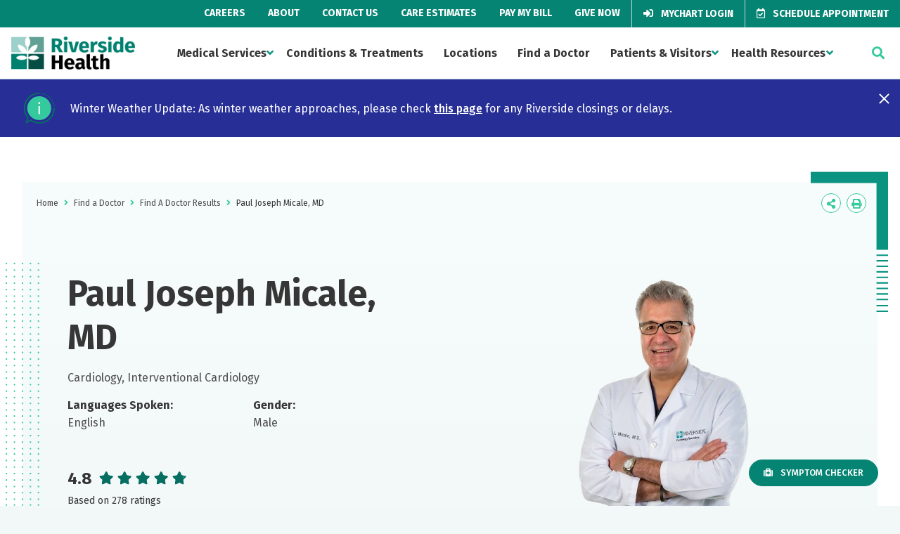

--- FILE ---
content_type: text/html; charset=utf-8
request_url: https://www.riversideonline.com/find-a-doctor/find-a-doctor-results/paul-micale
body_size: 11198
content:

<!DOCTYPE html>
<html lang="en" xmlns="http://www.w3.org/1999/xhtml">
<head>
    <link rel="preconnect" href="https://a1.b0e8.com">
    <link rel="preconnect" href="https://cdn1.b0e8.com">
    <link rel="preconnect" href="https://www.google-analytics.com">
    <link rel="preconnect" href="https://www.googletagmanager.com">
    <link rel="preconnect" href="https://fonts.gstatic.com">
    <link rel="preconnect" href="https://fonts.googleapis.com">
    <link rel="preconnect" href="https://stats.g.doubleclick.net">
    <link rel="preconnect" href="https://ixfd2-api.bc0a.com">

    <!-- Google Tag Manager -->
<script>(function(w,d,s,l,i){w[l]=w[l]||[];w[l].push({'gtm.start':
new Date().getTime(),event:'gtm.js'});var f=d.getElementsByTagName(s)[0],
j=d.createElement(s),dl=l!='dataLayer'?'&l='+l:'';j.async=true;j.src=
'https://www.googletagmanager.com/gtm.js?id='+i+dl;f.parentNode.insertBefore(j,f);
})(window,document,'script','dataLayer','GTM-PQGBTC4');</script>
<!-- End Google Tag Manager -->


<!--BE IXF: JavaScript begin-->
<!--Access to and use of BrightEdge AutoPilot - Self Connecting Pages is governed by the
			Infrastructure Product Terms located at: www.brightedge.com/infrastructure-product-terms.
			Customer acknowledges and agrees it has read, understands and agrees to be bound by the
			Infrastructure Product Terms. -->
<script src="https://cdn.bc0a.com/autopilot/f00000000290269/autopilot_sdk.js"></script>
<!--BE IXF: JavaScript end-->

            <script type="application/ld+json">{"@type":["Physician"],"name":"Paul Joseph Micale, MD","description":"Make an appointment with Paul Joseph Micale, MD at Riverside Health now, find contact information and more.","@context":{"@vocab":"http://schema.org/","kg":"http://g.co/kg"},"url":"https://www.riversideonline.com/find-a-doctor/find-a-doctor-results/paul-micale","image":[{"@type":"ImageObject","url":"https://assets.riversideonline.com/media/PhysicianPhotos/Micale_1525.png"}],"address":[{"@type":"PostalAddress","name":"Riverside Cardiology Specialists Newport News","streetAddress":"12200 Warwick Boulevard, 590B","addressLocality":"Newport News","addressRegion":"VA","addressCountry":"US","postalCode":"23601"},{"@type":"PostalAddress","name":"Riverside Cardiology Specialists Gloucester","streetAddress":"7544 Hospital Drive, Building A, Suite 202","addressLocality":"Gloucester","addressRegion":"VA","addressCountry":"US","postalCode":"23061"},{"@type":"PostalAddress","name":"Riverside Cardiology Specialists Hampton","streetAddress":"850 Enterprise Parkway, 1300","addressLocality":"Hampton","addressRegion":"VA","addressCountry":"US","postalCode":"23666"}],"memberOf":[{"@type":"Organization","name":["American Board of Internal Medicine/Cardiovascular Disease","American Board of Internal Medicine/Interventional Cardiology","American Board of Internal Medicine/Internal Medicine"]}],"employee":[{"@type":"Person","description":"Make an appointment with Paul Joseph Micale, MD at Riverside Health now, find contact information and more.","name":"Paul Joseph Micale","honorificSuffix":"MD"}],"areaServed":[{"@type":"Place","name":"Newport News, VA"},{"@type":"Place","name":"Gloucester, VA"},{"@type":"Place","name":"Hampton, VA"}],"medicalSpecialty":[{"@type":"MedicalSpecialty","name":"Cardiology"},{"@type":"MedicalSpecialty","name":"Interventional Cardiology"}]}</script>


    <script type="text/javascript">
        var apiUrl = "https://emi.riversideonline.com/";
    </script>

    <link rel="stylesheet" href="/assets/dist/css/main.min.css?v=20260120091457" />

    

    <script src="/assets/dist/js/jquery-3.5.1.min.js?v=20260120091457"></script>
    <script src="/assets/dist/js/sitecoreForms.min.js?v=20260120091457"></script>
    <script defer src="/assets/dist/js/libraries.min.js?v=20260120091457"></script>
    <script defer src="/assets/dist/js/main.min.js?v=20260120091457"></script>
    <script defer src="/assets/dist/js/runtime.min.js?v=20260120091457"></script>

    <meta charset="utf-8" />
    <meta http-equiv="X-UA-Compatible" content="IE=Edge,chrome=1" />
    <meta name="format-detection" content="telephone=no" />
    <meta name="viewport" content="width=device-width, height=device-height, initial-scale=1.0" />
    <meta name="msvalidate.01" content="3B81F2D862FFC6B6769AC263993E111D" />
    <meta name="referrer" content="origin">

        <link rel="canonical" href="https://www.riversideonline.com/find-a-doctor/find-a-doctor-results/paul-micale" />
        <meta name="og:url" content="https://www.riversideonline.com/find-a-doctor/find-a-doctor-results/paul-micale" />
            <link rel="alternate" hreflang="en" href="https://www.riversideonline.com/en/find-a-doctor/find-a-doctor-results/paul-micale" />

    <link rel="icon" type="image/png" href="/assets/public/favicon.ico" sizes="32x32" />



    <title>Paul Joseph Micale, MD | Riverside Health System | Southeastern VA </title>

    <meta name="tweettitle" content="Paul Joseph Micale, MD" />
    <meta name="silktide-cms" content="kN7vlGXqN+FQ+DPcSy8U0qSOpo0dftN8FjEirnloMeE53JzRu8oTOYcwyY51kGd56kDof0KMBRO3yWwcNPjj6VZSnJjJdehc8daBEWqsHIt9jxCrdVa6dYgQwSGhP/l5Va1AbnEzK6jChMCQo7c6WAmnWRU1k4Ga7Wx0rFdpHCeTTP8L8BwqXjTVeUkKZIVWeB99ViuG2SRn8HpoIhWr6/1l69KBvg5Q5JCxvsfvKAt/JXeVJa/LpORIZA4YmtBp0OsKuVfvKpbYYlFkt2KAHto/AIXwUJfJB0ZJpdS9yWuis7/RMTujWcJmDFlr7Zif" />
    
    




</head>
<body>
    <!-- Google Tag Manager (noscript) -->
<noscript><iframe src="https://www.googletagmanager.com/ns.html?id=GTM-PQGBTC4"
height="0" width="0" style="display:none;visibility:hidden"></iframe></noscript>
<!-- End Google Tag Manager (noscript) -->
    

<body class="">
    <div class="c-subheader default ">
        <div class="c-subheader__subsite">
        </div>

        <!-- Utility Navigation -->
        <nav class="l-nav c-subheader__nav" role="navigation">
<ul class="l-nav__list">
    <li class="l-nav__item c-subheader__item ">
    <a href="/careers" class="l-nav__link c-subheader__link ">
    Careers
    </a><!--end c-primary-nav__link-->
    </li>
    <!-- end c-primary-nav__list__item -->
    <li class="l-nav__item c-subheader__item ">
    <a href="/about" class="l-nav__link c-subheader__link ">
    About
    </a><!--end c-primary-nav__link-->
    </li>
    <!-- end c-primary-nav__list__item -->
    <li class="l-nav__item c-subheader__item ">
    <a href="/contact-us" class="l-nav__link c-subheader__link ">
    Contact Us
    </a><!--end c-primary-nav__link-->
    </li>
    <!-- end c-primary-nav__list__item -->
    <li class="l-nav__item c-subheader__item ">
    <a href="/patients-and-visitors/care-estimates" class="l-nav__link c-subheader__link ">
    Care Estimates
    </a><!--end c-primary-nav__link-->
    </li>
    <!-- end c-primary-nav__list__item -->
    <li class="l-nav__item c-subheader__item ">
    <a href="/pay-my-bill" class="l-nav__link c-subheader__link ">
    Pay My Bill
    </a><!--end c-primary-nav__link-->
    </li>
    <!-- end c-primary-nav__list__item -->
    <li class="l-nav__item c-subheader__item ">
    <a href="https://riversideonline.com/give" class="l-nav__link c-subheader__link ">
    Give Now
    </a><!--end c-primary-nav__link-->
    </li>
    <!-- end c-primary-nav__list__item -->
    <li class="l-nav__item c-subheader__item ">
    <a href="https://mychart.riversideonline.com/Authentication/Login?%5Fga=2%2E34539297%2E1464258934%2E1600781000%2D514107928%2E1589985103" class="l-nav__link c-subheader__link c-subheader__link--btn">
    <em role="presentation" class="l-nav__icon fas fa-sign-in-alt"></em>
    MyChart Login
    </a><!--end c-primary-nav__link-->
    </li>
    <!-- end c-primary-nav__list__item -->
    <li class="l-nav__item c-subheader__item ">
    <a href="/appointments-and-referrals" class="l-nav__link c-subheader__link c-subheader__link--btn">
    <em role="presentation" class="l-nav__icon far fa-calendar-check"></em>
    Schedule Appointment
    </a><!--end c-primary-nav__link-->
    </li>
    <!-- end c-primary-nav__list__item -->
</ul>
<!-- end c-primary-nav__list -->
</nav>
    </div>

    
    <header class="c-header js-header default  " role="masthead">
        <div class="c-header__inner">
            <button class="c-header__toggle js-mobile-toggle" data-toggles=".c-header__nav">
                <span class="c-header__bar"></span>
                <span class="c-header__bar"></span>
                <span class="c-header__bar"></span>
                Menu
            </button>

                <div class="c-logo">
                    <a href="/" class="c-logo__link" rel="home">
                        <img loading="lazy" class="c-logo__img" height="38" width="176" src="/-/media/shared/logos/riverside_health_logo_svg.svg"
                             alt="Riverside Health" />
                    </a>
                </div>

            <div class="c-header__nav">
                <button class="c-header__mobile c-close-btn c-close-btn--fixed js-close-toggle">
                    <i class="fas fa-times"></i>
                </button>

                <div class="l-container c-header__mobile">
                    <div class="u-padding-top-large u-padding-bottom-large">
                        <h3 class="c-logo c-logo--mobile">
                            <a href="/" class="c-logo__link" rel="home">
                                <img loading="lazy" class="c-logo__img c-logo--mobile" height="38" width="176" src="/-/media/shared/logos/riverside_health_logo_svg.svg"
                                     alt="Riverside Health" />
                            </a>
                        </h3>
                    </div>
                </div>

                <nav class="l-nav " role="navigation">
                    <ul class="l-nav__list">
<li class="l-nav__item c-header__nav-item">
    <a href="https://www.riversideonline.com/medical-services" class="l-nav__link c-header__nav-link js-header-dropdown">Medical Services</a><!--end c-primary-nav__link-->
        <ul class="l-nav__dropdown c-header__dropdown">
<li class="c-header__nav-item">
    <a href="https://www.riversideonline.com/medical-services/cancer-care" class="l-nav__link c-header__nav-link">Cancer Care</a>
</li>
<li class="c-header__nav-item">
    <a href="https://www.riversideonline.com/medical-services/diagnostic-imaging" class="l-nav__link c-header__nav-link">Diagnostic Imaging</a>
</li>
<li class="c-header__nav-item">
    <a href="https://www.riversideonline.com/medical-services/gastroenterology" class="l-nav__link c-header__nav-link">Gastroenterology</a>
</li>
<li class="c-header__nav-item">
    <a href="https://www.riversideonline.com/medical-services/heart-and-vascular" class="l-nav__link c-header__nav-link">Heart and Vascular</a>
</li>
<li class="c-header__nav-item">
    <a href="https://www.riversideonline.com/medical-services/lifelong-health" class="l-nav__link c-header__nav-link">Lifelong Health</a>
</li>
<li class="c-header__nav-item">
    <a href="https://www.riversideonline.com/medical-services/mental-health" class="l-nav__link c-header__nav-link">Mental Health</a>
</li>
<li class="c-header__nav-item">
    <a href="https://www.riversideonline.com/medical-services/neurological-and-spine-institute" class="l-nav__link c-header__nav-link">Neurological and Spine Institute</a>
</li>
<li class="c-header__nav-item">
    <a href="https://www.riversideonline.com/medical-services/orthopedics" class="l-nav__link c-header__nav-link">Orthopedics</a>
</li>
<li class="c-header__nav-item">
    <a href="https://www.riversideonline.com/medical-services/primary-care" class="l-nav__link c-header__nav-link">Primary Care</a>
</li>
<li class="c-header__nav-item">
    <a href="https://www.riversideonline.com/medical-services/md-express-urgent-care" class="l-nav__link c-header__nav-link">Urgent Care</a>
</li>
<li class="c-header__nav-item">
    <a href="https://www.riversideonline.com/medical-services/womens-health" class="l-nav__link c-header__nav-link">Women&#39;s Health</a>
</li>
<li class="c-header__nav-item">
    <a href="https://www.riversideonline.com/medical-services/view-all-services" class="l-nav__link c-header__nav-link">View All Services</a>
</li>
        </ul>

</li>
<li class="l-nav__item c-header__nav-item">
    <a href="https://www.riversideonline.com/conditions-and-treatments" class="l-nav__link c-header__nav-link ">Conditions &amp; Treatments</a><!--end c-primary-nav__link-->
</li>
<li class="l-nav__item c-header__nav-item">
    <a href="https://www.riversideonline.com/locations" class="l-nav__link c-header__nav-link ">Locations</a><!--end c-primary-nav__link-->
</li>
<li class="l-nav__item c-header__nav-item">
    <a href="https://www.riversideonline.com/find-a-doctor" class="l-nav__link c-header__nav-link ">Find a Doctor</a><!--end c-primary-nav__link-->
</li>
<li class="l-nav__item c-header__nav-item">
    <a href="https://www.riversideonline.com/patients-and-visitors" class="l-nav__link c-header__nav-link js-header-dropdown">Patients &amp; Visitors</a><!--end c-primary-nav__link-->
        <ul class="l-nav__dropdown c-header__dropdown">
<li class="c-header__nav-item">
    <a href="https://www.riversideonline.com/patients-and-visitors/accepted-insurance" class="l-nav__link c-header__nav-link">Accepted Insurance</a>
</li>
<li class="c-header__nav-item">
    <a href="https://www.riversideonline.com/patients-and-visitors/care-estimates" class="l-nav__link c-header__nav-link">Care Estimates</a>
</li>
<li class="c-header__nav-item">
    <a href="https://www.riversideonline.com/patients-and-visitors/conflict-resolution" class="l-nav__link c-header__nav-link">Conflict Resolution</a>
</li>
<li class="c-header__nav-item">
    <a href="https://www.riversideonline.com/patients-and-visitors/patient-rights" class="l-nav__link c-header__nav-link">Patient Rights</a>
</li>
<li class="c-header__nav-item">
    <a href="https://www.riversideonline.com/patients-and-visitors/paying-for-healthcare-services" class="l-nav__link c-header__nav-link">Paying for Healthcare Services</a>
</li>
<li class="c-header__nav-item">
    <a href="https://www.riversideonline.com/patients-and-visitors/recognize-a-caregiver" class="l-nav__link c-header__nav-link">Recognize a Caregiver</a>
</li>
<li class="c-header__nav-item">
    <a href="https://www.riversideonline.com/patients-and-visitors/send-a-web-wish" class="l-nav__link c-header__nav-link">Send a Web Wish</a>
</li>
<li class="c-header__nav-item">
    <a href="https://www.riversideonline.com/patients-and-visitors/volunteer" class="l-nav__link c-header__nav-link">Volunteer</a>
</li>
        </ul>

</li>
<li class="l-nav__item c-header__nav-item">
    <a href="https://www.riversideonline.com/health-resources" class="l-nav__link c-header__nav-link js-header-dropdown">Health Resources</a><!--end c-primary-nav__link-->
        <ul class="l-nav__dropdown c-header__dropdown">
<li class="c-header__nav-item">
    <a href="https://www.riversideonline.com/health-resources/clinical-trials" class="l-nav__link c-header__nav-link">Clinical Trials</a>
</li>
<li class="c-header__nav-item">
    <a href="https://www.riversideonline.com/health-resources/events" class="l-nav__link c-header__nav-link">Events</a>
</li>
<li class="c-header__nav-item">
    <a href="https://www.riversideonline.com/health-resources/healthy-you-blogs" class="l-nav__link c-header__nav-link">Healthy You Blogs</a>
</li>
<li class="c-header__nav-item">
    <a href="https://www.riversideonline.com/health-resources/healthy-you-podcast" class="l-nav__link c-header__nav-link">Healthy You Podcast</a>
</li>
<li class="c-header__nav-item">
    <a href="https://www.riversideonline.com/health-resources/riverside-simulation-training-lab" class="l-nav__link c-header__nav-link">Riverside Simulation Training Lab</a>
</li>
<li class="c-header__nav-item">
    <a href="https://www.riversideonline.com/health-resources/symptom-checker" class="l-nav__link c-header__nav-link">Symptom Checker</a>
</li>
        </ul>

</li>
                    </ul>
                </nav>

                <div class="c-header__mobile">
<nav class="l-nav" role="navigation">
<ul class="l-nav__list">
    <li class="l-nav__item c-header__nav-item">
    <a href="/careers" class="l-nav__link c-header__nav-link c-header__nav-link--sub">
    Careers
    </a><!--end c-primary-nav__link-->
    </li>
    <!-- end c-primary-nav__list__item -->
    <li class="l-nav__item c-header__nav-item">
    <a href="/about" class="l-nav__link c-header__nav-link c-header__nav-link--sub">
    About
    </a><!--end c-primary-nav__link-->
    </li>
    <!-- end c-primary-nav__list__item -->
    <li class="l-nav__item c-header__nav-item">
    <a href="/contact-us" class="l-nav__link c-header__nav-link c-header__nav-link--sub">
    Contact Us
    </a><!--end c-primary-nav__link-->
    </li>
    <!-- end c-primary-nav__list__item -->
    <li class="l-nav__item c-header__nav-item">
    <a href="/patients-and-visitors/care-estimates" class="l-nav__link c-header__nav-link c-header__nav-link--sub">
    Care Estimate
    </a><!--end c-primary-nav__link-->
    </li>
    <!-- end c-primary-nav__list__item -->
    <li class="l-nav__item c-header__nav-item">
    <a href="/pay-my-bill" class="l-nav__link c-header__nav-link c-header__nav-link--sub">
    Pay My Bill
    </a><!--end c-primary-nav__link-->
    </li>
    <!-- end c-primary-nav__list__item -->
    <li class="l-nav__item c-header__nav-item">
    <a href="https://riversideonline.com/give" class="l-nav__link c-header__nav-link c-header__nav-link--sub">
    Give Now
    </a><!--end c-primary-nav__link-->
    </li>
    <!-- end c-primary-nav__list__item -->
    <li class="l-nav__item c-header__nav-item">
    <a href="https://mychart.riversideonline.com/Authentication/Login?%5Fga=2%2E34539297%2E1464258934%2E1600781000%2D514107928%2E1589985103" class="l-nav__link c-header__nav-link c-header__nav-link--sub">
    MyChart Login
    </a><!--end c-primary-nav__link-->
    </li>
    <!-- end c-primary-nav__list__item -->
    <li class="l-nav__item c-header__nav-item">
    <a href="/appointments-and-referrals" class="l-nav__link c-header__nav-link c-header__nav-link--sub">
    Schedule Appointment
    </a><!--end c-primary-nav__link-->
    </li>
    <!-- end c-primary-nav__list__item -->
    <li class="l-nav__item c-header__nav-item">
    <a href="/about/newscenter" class="l-nav__link c-header__nav-link c-header__nav-link--sub">
    News Center
    </a><!--end c-primary-nav__link-->
    </li>
    <!-- end c-primary-nav__list__item -->
</ul>
<!-- end c-primary-nav__list -->
</nav><!-- end c-primary-nav -->            </div>
<div class="l-container c-header__mobile">
<div class="u-margin-top-large u-margin-bottom-large">
<strong>Need Help?</strong>
<p>For help in finding a physician, making appointments and general information call Riverside Nurse.</p>
<a href="tel:1-800-675-6368" class="c-btn c-btn--primary   ">
<em class="c-btn__icon fas fa-phone-alt"></em>
1-800-675-6368
</a></div>
<!-- end c-btn -->
<strong>Follow Us Today</strong>
<nav role="navigation">
<ul class="l-icon-nav">
    <li class="l-icon-nav__item ">
        <a href="https://twitter.com/riverside" class="c-icon-btn fab fa-brands fa-x-twitter" target="_blank" rel="noopener">
<svg xmlns="http://www.w3.org/2000/svg" viewBox="0 0 512 512" style="height:0.75rem" class="social-icon-svg"><!--!Font Awesome Free 6.5.2 by @fontawesome - https://fontawesome.com License - https://fontawesome.com/license/free Copyright 2024 Fonticons, Inc.--><path d="M389.2 48h70.6L305.6 224.2 487 464H345L233.7 318.6 106.5 464H35.8L200.7 275.5 26.8 48H172.4L272.9 180.9 389.2 48zM364.4 421.8h39.1L151.1 88h-42L364.4 421.8z"/></svg>
         <span class="u-is-vishidden">Twitter</span>
    </a>
    </li>
    <!-- end c-primary-nav__list__item -->
    <li class="l-icon-nav__item ">
    <a href="https://facebook.com/riversidehealth" class="c-icon-btn fab fa-facebook-f" target="_blank" rel="noopener">
    <span class="u-is-vishidden">Facebook</span>
    </a>
    </li>
    <!-- end c-primary-nav__list__item -->
    <li class="l-icon-nav__item ">
    <a href="https://www.linkedin.com/company/riverside-health-system" class="c-icon-btn fab fa-linkedin-in" target="_blank" rel="noopener">
    <span class="u-is-vishidden">LinkedIn</span>
    </a>
    </li>
    <!-- end c-primary-nav__list__item -->
    <li class="l-icon-nav__item ">
    <a href="https://instagram.com/riversidehealth" class="c-icon-btn fab fa-instagram" target="_blank" rel="noopener">
    <span class="u-is-vishidden">Instagram</span>
    </a>
    </li>
    <!-- end c-primary-nav__list__item -->
    <li class="l-icon-nav__item ">
    <a href="https://youtube.com/riversideonlinetv" class="c-icon-btn fab fa-youtube" target="_blank" rel="noopener">
    <span class="u-is-vishidden">YouTube</span>
    </a>
    </li>
    <!-- end c-primary-nav__list__item -->
</ul>
<!-- end c-primary-nav__list -->
</nav><!-- end c-primary-nav -->
</div>
            </div>

                <button class="c-header__toggle c-header__toggle--xl js-mobile-toggle" data-toggles=".c-header__search">
                <i class="fas fa-search"></i>
            </button>

            <div class="c-header__search">
                <div class="c-simple-search ">
 <label for="txtSiteSearch" class="u-is-vishidden">Search...</label>
                    <input type="search" id="txtSiteSearch" class="c-simple-search__input c-search-form__input" placeholder="Search..." />
                    <button id="btnSiteSearch" class="c-btn c-btn--primary c-btn--small c-btn--noshadow " type="submit" aria-label="click to search the site">
                        <i class="fas fa-search"></i>
                    </button>
                </div>
                <button class="c-header__mobile-xl c-close-btn c-close-btn--link js-close-toggle">
                    <i class="fas fa-times"></i>
                </button>
            </div>
        </div>
    </header>


    





    



    
    <div class="c-notification__block">
    <div id="7D5EA082E0F54A26BAF36F76CF1BC9B9" class="c-notification c-notification--blue" data-value="bar">
        <a href="" aria-role="button" aria-label="Close notification" class="c-notification__close">
            <svg style="display:none;" focusable="false" xmlns="http://www.w3.org/2000/svg" viewBox="0 0 24 24">
                <path d="M19 6.41L17.59 5 12 10.59 6.41 5 5 6.41 10.59 12 5 17.59 6.41 19 12 13.41 17.59 19 19 17.59 13.41 12z"></path>
            </svg>
        </a>
        <div class="c-notification__content">
            <div aria-role="none" class="c-notification__icon" style="background-image: url(/-/media/home/icon_information.svg);"></div>
            <div class="c-notification__body" aria-role="alert">
                <h6 class="c-notification__title"></h6>
                <p class="c-notification__description">
                    Winter Weather Update: As winter weather approaches, please check <a href="https://www.riversideonline.com/patients-and-visitors/severe-weather-preparedness/riverside-medical-group-closing-and-delays">this page</a> for any Riverside closings or delays.
                </p>
            </div>
        </div>
    </div>
    </div>



    
    <div class="c-notification__block">
    </div>




    <div class="">
        <style>
    /*#rating {
            cursor: pointer;
        }*/
</style>
    <script defer src="https://transparency.nrchealth.com/widget/v2/riverside/npi/lotw.js" async></script>
    <script defer src="/assets/js/PatientRatings.js?v=1"></script>
    <div id="schemaRating" style="display:none;"> </div>
    <div id="schemaReviews" style="display:none;"> </div>
    <section class="c-hero">
        <div class="l-container l-container--small">
            <div class="c-hero__inner with-leaves">
                
<div class="l-page-tools">
    <ul class="c-breadcrumbs">
                                <li class="c-breadcrumbs__item"><a href="https://www.riversideonline.com/">Home</a></li>
                                <li class="c-breadcrumbs__item"><span aria-hidden="true"></span></li>
                                <li class="c-breadcrumbs__item"><a href="https://www.riversideonline.com/find-a-doctor">Find a Doctor</a></li>
                                <li class="c-breadcrumbs__item"><span aria-hidden="true"></span></li>
                                <li class="c-breadcrumbs__item"><a href="https://www.riversideonline.com/find-a-doctor/find-a-doctor-results">Find A Doctor Results</a></li>
                                <li class="c-breadcrumbs__item"><span aria-hidden="true"></span></li>
                        <li class="c-breadcrumbs__item">Paul Joseph Micale, MD</li>

    </ul>

    <ul class="l-icon-nav">
    <li class="l-icon-nav__item c-share">
        <a href="#" class="c-icon-btn fas fa-share-alt c-share__trigger js-share">
            <span class="u-is-vishidden">Icon Label</span>
        </a>
        <ul class="l-icon-nav l-icon-nav--vert c-share__dropdown">
            <li class="l-icon-nav__item c-share__item">
                <a href="#" class="c-icon-btn fab fa-facebook-f c-icon-btn--facebook">
                    <span class="u-is-vishidden">Icon Label</span>
                </a>
            </li>
            <li class="l-icon-nav__item c-share__item">
                <a href="#" id="twblog" class="c-icon-btn fab fa-brands fa-x-twitter" target="_blank" rel="noopener">
                    <svg xmlns="http://www.w3.org/2000/svg" viewBox="0 0 512 512" class="social-icon-svg">
                        <path d="M389.2 48h70.6L305.6 224.2 487 464H345L233.7 318.6 106.5 464H35.8L200.7 275.5 26.8 48H172.4L272.9 180.9 389.2 48zM364.4 421.8h39.1L151.1 88h-42L364.4 421.8z" />
                    </svg>
                    <span class="u-is-vishidden">Twitter</span>
                </a>
            </li>
            <li class="l-icon-nav__item c-share__item">
                <a href="#" class="c-icon-btn fas fa-envelope c-icon-btn--general">
                    <span class="u-is-vishidden">Icon Label</span>
                </a>
            </li>
        </ul>
    </li>
    <li class="l-icon-nav__item">
        <a href="#" class="c-icon-btn fas fa-print js-print">
            <span class="u-is-vishidden">Icon Label</span>
        </a>
    </li>
</ul>
</div>
                <div class="c-hero__content c-hero__content--fad">
                    <h1 class="c-hero__title">Paul Joseph Micale, MD</h1>
                    <h2 class="c-hero__h2-subtitle">Cardiology, Interventional Cardiology</h2>
                    <div class="fad-info-grid">
                        <div class="fad-lang">
                            <b>Languages Spoken:</b>
                            <p>English</p>
                        </div>

                            <div class="fad-lang">
                                <b>Gender:</b>
                                <p>Male</p>
                            </div>

                        <div class="c-rating">
                            
                            <div class="ds-summary" data-ds-idtype="npi" data-ds-id="1316933195"></div>
                            <!--Start of Ratings Info-->
                                            <div class="rating">
                                                <span class="rating_v">4.8</span>

                                                
<div class="star-ratings">
    <div class="outer">
        <i class="far fa-star"></i>
        <i class="far fa-star"></i>
        <i class="far fa-star"></i>
        <i class="far fa-star"></i>
        <i class="far fa-star"></i>
    </div>
    <div class="inner" style="width: 96%;">
        <i class="fas fa-star"></i>
        <i class="fas fa-star"></i>
        <i class="fas fa-star"></i>
        <i class="fas fa-star"></i>
        <i class="fas fa-star"></i>
    </div>
</div>
                                            </div>
                                                <div style="font-size: 14px;"><span>Based on 278 ratings</span></div>
                            <!--End of Ratings Info-->
                            
                        </div>


                    </div>
                </div>

                    <div class="c-hero__image c-hero__image--fad">
                        <img loading="lazy" src="https://assets.riversideonline.com/media/PhysicianPhotos/Micale_1525.png" alt="Paul Joseph Micale, MD" title="Paul Joseph Micale, MD" />
                    </div>
            </div>
        </div>
    </section>
    <div class="l-container">
        <main class="l-major-minor main default">
            <!-- Left Section -->
            <article class="l-major-minor__main">
                <div class="l-content-holder" id="divcontent">
                    <div class="c-text-passage">
                                <h2>About Paul Joseph Micale, MD</h2>
<p><p>Dr. Micale received his undergraduate degree from Florida State University and his medical degree from Emory University School of Medicine in Atlanta. He completed an internship and residency at the University of Texas Southwestern Medical Center in Dallas, and a fellowship in cardiovascular disease at Emory University School of Medicine. Dr. Micale is board certified by the American Board of Internal Medicine with certification in cardiovascular disease and interventional cardiology.</p><p>With 30 years of experience as a cardiologist, Dr. Micale specializes in interventional cardiology, enjoying its complexity as well as the opportunity to interact and care for patients. He approaches his medical practice with a commitment to be thorough, comprehensive, compassionate and efficient, resulting in top-notch care that his patients can depend on.</p><p>Originally from New York, Dr. Micale finds the Tidewater area to be a wonderful place to raise a family. He and his wife have two young sons. Dr. Micale’s favorite hobbies are cooking, traveling and skiing. </p></p>


                            <h2>Education</h2>
                                <div class="fad-edu">
                                    <span class="fad-edu__type">Medical:</span>
                                    <span class="fad-edu__place">Emory University-Medical</span>
                                </div>
                                <div class="fad-edu">
                                    <span class="fad-edu__type">Residency:</span>
                                    <span class="fad-edu__place">University of Texas Southwestern Medical Center</span>
                                </div>
                                <div class="fad-edu">
                                    <span class="fad-edu__type">Fellowship:</span>
                                    <span class="fad-edu__place">Emory University School of Medicine</span>
                                </div>

                            <h2>Board Certifications</h2>
                                <div class="fad-edu">
                                    <span class="fad-edu__place">American Board of Internal Medicine - Cardiovascular Disease</span>
                                </div>
                                <div class="fad-edu">
                                    <span class="fad-edu__place">American Board of Internal Medicine - Interventional Cardiology</span>
                                </div>
                                <div class="fad-edu">
                                    <span class="fad-edu__place">American Board of Internal Medicine - Internal Medicine</span>
                                </div>
                    </div>

                        <div class="c-text-passage">
                            <h2> Locations </h2>
                            <div class="fad-loc-list">
                                    <div class="fac-loc-det">
                                        <div class="fac-loc-det__info">
                                                    <h3>Riverside Cardiology Specialists Newport News</h3>
                                                                                        <p>12200 Warwick Boulevard, 590B, Newport News, VA 23601</p>

                                                <a href="https://www.google.com/maps/dir/?api=1&amp;origin=&amp;destination=,12200 Warwick Boulevard, 590B,Newport News,VA">
                                                    <i role="presentation" class="fas fa-directions u-margin-right-small"></i><strong>Get Directions And Drive Time</strong>
                                                </a>
                                        </div>
                                            <p id="schemaPhone" style="display:none;">(757) 594-2074</p>
                                            <div class="fac-loc-det__phone">
                                                <p>Phone</p>
                                                <a href="tel:(757) 594-2074" class="large-phone">(757) 594-2074</a>
                                            </div>
                                    </div>
                                    <div class="fac-loc-det">
                                        <div class="fac-loc-det__info">
                                                    <h3>Riverside Cardiology Specialists Gloucester</h3>
                                                                                        <p>7544 Hospital Drive, Building A, Suite 202, Gloucester, VA 23061</p>

                                                <a href="https://www.google.com/maps/dir/?api=1&amp;origin=&amp;destination=,7544 Hospital Drive, Building A, Suite 202,Gloucester,VA">
                                                    <i role="presentation" class="fas fa-directions u-margin-right-small"></i><strong>Get Directions And Drive Time</strong>
                                                </a>
                                        </div>
                                            <p id="schemaPhone" style="display:none;">(804) 694-5553</p>
                                            <div class="fac-loc-det__phone">
                                                <p>Phone</p>
                                                <a href="tel:(804) 694-5553" class="large-phone">(804) 694-5553</a>
                                            </div>
                                    </div>
                                    <div class="fac-loc-det">
                                        <div class="fac-loc-det__info">
                                                    <h3>Riverside Cardiology Specialists Hampton</h3>
                                                                                            <p>A Department of Riverside Regional Medical Center</p>
                                            <p>850 Enterprise Parkway, 1300, Hampton, VA 23666</p>

                                                <a href="https://www.google.com/maps/dir/?api=1&amp;origin=&amp;destination=,850 Enterprise Parkway, 1300,Hampton,VA">
                                                    <i role="presentation" class="fas fa-directions u-margin-right-small"></i><strong>Get Directions And Drive Time</strong>
                                                </a>
                                        </div>
                                            <p id="schemaPhone" style="display:none;">(757) 827-7754</p>
                                            <div class="fac-loc-det__phone">
                                                <p>Phone</p>
                                                <a href="tel:(757) 827-7754" class="large-phone">(757) 827-7754</a>
                                            </div>
                                    </div>
                            </div>
                        </div>
                    <div id="RatingsAndReviews">



    <div class="ratings-reviews">
                <h2 id="provider-reviews" class="provider-reviews-heading">
                    Ratings &amp; Reviews
                </h2>
                <p>
                    <span>Riverside Health is committed to exceptional quality, safety and service. All ratings and comments are obtained from patient survey data collected and verified by Press Ganey, an independent organization focused on improving patient experience. Star ratings are displayed for those physicians who participate in Riverside’s patient experience survey program through Press Ganey and have received a minimum of 30 surveys responses.</span>
                    <div>
                        
                    </div>
                </p>
                    <div class="rating_header">Overall Satisfaction</div>
                    <div class="rating">
                        <div class="rating_v"><span>4.8</span></div>

                        
<div class="star-ratings">
    <div class="outer">
        <i class="far fa-star"></i>
        <i class="far fa-star"></i>
        <i class="far fa-star"></i>
        <i class="far fa-star"></i>
        <i class="far fa-star"></i>
    </div>
    <div class="inner" style="width: 96%;">
        <i class="fas fa-star"></i>
        <i class="fas fa-star"></i>
        <i class="fas fa-star"></i>
        <i class="fas fa-star"></i>
        <i class="fas fa-star"></i>
    </div>
</div>
                    </div>
                    <div style="font-size: 14px;"><span>Based on 278 ratings</span></div>
                <!-- Display notice when no comments are available to display -->
                <div class="module-accordion">
                    <div class="c-accordion js-accordion">
                        <button class="c-accordion__button js-accordion-btn review_comments"> See Review Details and Comments</button>
                        <div class="c-accordion__section js-accordion-content">

                            <div class="comments">
                                    <div class="comment-single">
                                        <div class="flex-box">
                                            <div class="stars">

<div class="star-ratings">
    <div class="outer">
        <i class="far fa-star"></i>
        <i class="far fa-star"></i>
        <i class="far fa-star"></i>
        <i class="far fa-star"></i>
        <i class="far fa-star"></i>
    </div>
    <div class="inner" style="width: 100%;">
        <i class="fas fa-star"></i>
        <i class="fas fa-star"></i>
        <i class="fas fa-star"></i>
        <i class="fas fa-star"></i>
        <i class="fas fa-star"></i>
    </div>
</div>                                                        <div class="rating_lbl">5 out of 5 stars</div>

                                            </div>
                                            <div class="lbl_wrapper">
                                                    <div class="rating_lbl">5 out of 5 stars</div>
                                                <div class="rating_dt">December 16, 2025</div>
                                            </div>
                                        </div>
                                        <div style="padding-bottom: 12px;">Great doctor!</div>
                                    </div>
                                    <div class="comment-single">
                                        <div class="flex-box">
                                            <div class="stars">

<div class="star-ratings">
    <div class="outer">
        <i class="far fa-star"></i>
        <i class="far fa-star"></i>
        <i class="far fa-star"></i>
        <i class="far fa-star"></i>
        <i class="far fa-star"></i>
    </div>
    <div class="inner" style="width: 100%;">
        <i class="fas fa-star"></i>
        <i class="fas fa-star"></i>
        <i class="fas fa-star"></i>
        <i class="fas fa-star"></i>
        <i class="fas fa-star"></i>
    </div>
</div>                                                        <div class="rating_lbl">5 out of 5 stars</div>

                                            </div>
                                            <div class="lbl_wrapper">
                                                    <div class="rating_lbl">5 out of 5 stars</div>
                                                <div class="rating_dt">December 16, 2025</div>
                                            </div>
                                        </div>
                                        <div style="padding-bottom: 12px;">Outstanding care provider.</div>
                                    </div>
                                    <div class="comment-single">
                                        <div class="flex-box">
                                            <div class="stars">

<div class="star-ratings">
    <div class="outer">
        <i class="far fa-star"></i>
        <i class="far fa-star"></i>
        <i class="far fa-star"></i>
        <i class="far fa-star"></i>
        <i class="far fa-star"></i>
    </div>
    <div class="inner" style="width: 100%;">
        <i class="fas fa-star"></i>
        <i class="fas fa-star"></i>
        <i class="fas fa-star"></i>
        <i class="fas fa-star"></i>
        <i class="fas fa-star"></i>
    </div>
</div>                                                        <div class="rating_lbl">5 out of 5 stars</div>

                                            </div>
                                            <div class="lbl_wrapper">
                                                    <div class="rating_lbl">5 out of 5 stars</div>
                                                <div class="rating_dt">December 12, 2025</div>
                                            </div>
                                        </div>
                                        <div style="padding-bottom: 12px;">Strait shooter, very honest and personable</div>
                                    </div>
                                    <div class="comment-single">
                                        <div class="flex-box">
                                            <div class="stars">

<div class="star-ratings">
    <div class="outer">
        <i class="far fa-star"></i>
        <i class="far fa-star"></i>
        <i class="far fa-star"></i>
        <i class="far fa-star"></i>
        <i class="far fa-star"></i>
    </div>
    <div class="inner" style="width: 100%;">
        <i class="fas fa-star"></i>
        <i class="fas fa-star"></i>
        <i class="fas fa-star"></i>
        <i class="fas fa-star"></i>
        <i class="fas fa-star"></i>
    </div>
</div>                                                        <div class="rating_lbl">5 out of 5 stars</div>

                                            </div>
                                            <div class="lbl_wrapper">
                                                    <div class="rating_lbl">5 out of 5 stars</div>
                                                <div class="rating_dt">December 08, 2025</div>
                                            </div>
                                        </div>
                                        <div style="padding-bottom: 12px;">Dr. Micale was very attentive to my condition and my care.</div>
                                    </div>
                                    <div class="comment-single">
                                        <div class="flex-box">
                                            <div class="stars">

<div class="star-ratings">
    <div class="outer">
        <i class="far fa-star"></i>
        <i class="far fa-star"></i>
        <i class="far fa-star"></i>
        <i class="far fa-star"></i>
        <i class="far fa-star"></i>
    </div>
    <div class="inner" style="width: 100%;">
        <i class="fas fa-star"></i>
        <i class="fas fa-star"></i>
        <i class="fas fa-star"></i>
        <i class="fas fa-star"></i>
        <i class="fas fa-star"></i>
    </div>
</div>                                                        <div class="rating_lbl">5 out of 5 stars</div>

                                            </div>
                                            <div class="lbl_wrapper">
                                                    <div class="rating_lbl">5 out of 5 stars</div>
                                                <div class="rating_dt">December 06, 2025</div>
                                            </div>
                                        </div>
                                        <div style="padding-bottom: 12px;">Dr Micale is very thorough but easy to talk with and easy to understand.   My appointments with him have always been very pleasant.</div>
                                    </div>
                                    <div class="comment-single">
                                        <div class="flex-box">
                                            <div class="stars">

<div class="star-ratings">
    <div class="outer">
        <i class="far fa-star"></i>
        <i class="far fa-star"></i>
        <i class="far fa-star"></i>
        <i class="far fa-star"></i>
        <i class="far fa-star"></i>
    </div>
    <div class="inner" style="width: 100%;">
        <i class="fas fa-star"></i>
        <i class="fas fa-star"></i>
        <i class="fas fa-star"></i>
        <i class="fas fa-star"></i>
        <i class="fas fa-star"></i>
    </div>
</div>                                                        <div class="rating_lbl">5 out of 5 stars</div>

                                            </div>
                                            <div class="lbl_wrapper">
                                                    <div class="rating_lbl">5 out of 5 stars</div>
                                                <div class="rating_dt">December 04, 2025</div>
                                            </div>
                                        </div>
                                        <div style="padding-bottom: 12px;">Good man and good doctor</div>
                                    </div>
                                    <div class="comment-single">
                                        <div class="flex-box">
                                            <div class="stars">

<div class="star-ratings">
    <div class="outer">
        <i class="far fa-star"></i>
        <i class="far fa-star"></i>
        <i class="far fa-star"></i>
        <i class="far fa-star"></i>
        <i class="far fa-star"></i>
    </div>
    <div class="inner" style="width: 100%;">
        <i class="fas fa-star"></i>
        <i class="fas fa-star"></i>
        <i class="fas fa-star"></i>
        <i class="fas fa-star"></i>
        <i class="fas fa-star"></i>
    </div>
</div>                                                        <div class="rating_lbl">5 out of 5 stars</div>

                                            </div>
                                            <div class="lbl_wrapper">
                                                    <div class="rating_lbl">5 out of 5 stars</div>
                                                <div class="rating_dt">October 31, 2025</div>
                                            </div>
                                        </div>
                                        <div style="padding-bottom: 12px;">Dr Paul is always concern and makes sure all our questions are answered.</div>
                                    </div>
                                    <div class="comment-single">
                                        <div class="flex-box">
                                            <div class="stars">

<div class="star-ratings">
    <div class="outer">
        <i class="far fa-star"></i>
        <i class="far fa-star"></i>
        <i class="far fa-star"></i>
        <i class="far fa-star"></i>
        <i class="far fa-star"></i>
    </div>
    <div class="inner" style="width: 76%;">
        <i class="fas fa-star"></i>
        <i class="fas fa-star"></i>
        <i class="fas fa-star"></i>
        <i class="fas fa-star"></i>
        <i class="fas fa-star"></i>
    </div>
</div>                                                        <div class="rating_lbl">3.8 out of 5 stars</div>

                                            </div>
                                            <div class="lbl_wrapper">
                                                    <div class="rating_lbl">3.8 out of 5 stars</div>
                                                <div class="rating_dt">October 31, 2025</div>
                                            </div>
                                        </div>
                                        <div style="padding-bottom: 12px;">Dr was too much in a hurry to get out</div>
                                    </div>
                                    <div class="comment-single">
                                        <div class="flex-box">
                                            <div class="stars">

<div class="star-ratings">
    <div class="outer">
        <i class="far fa-star"></i>
        <i class="far fa-star"></i>
        <i class="far fa-star"></i>
        <i class="far fa-star"></i>
        <i class="far fa-star"></i>
    </div>
    <div class="inner" style="width: 100%;">
        <i class="fas fa-star"></i>
        <i class="fas fa-star"></i>
        <i class="fas fa-star"></i>
        <i class="fas fa-star"></i>
        <i class="fas fa-star"></i>
    </div>
</div>                                                        <div class="rating_lbl">5 out of 5 stars</div>

                                            </div>
                                            <div class="lbl_wrapper">
                                                    <div class="rating_lbl">5 out of 5 stars</div>
                                                <div class="rating_dt">October 31, 2025</div>
                                            </div>
                                        </div>
                                        <div style="padding-bottom: 12px;">Dr. Micale listened to my concerns. I felt heard by him.</div>
                                    </div>
                                    <div class="comment-single">
                                        <div class="flex-box">
                                            <div class="stars">

<div class="star-ratings">
    <div class="outer">
        <i class="far fa-star"></i>
        <i class="far fa-star"></i>
        <i class="far fa-star"></i>
        <i class="far fa-star"></i>
        <i class="far fa-star"></i>
    </div>
    <div class="inner" style="width: 100%;">
        <i class="fas fa-star"></i>
        <i class="fas fa-star"></i>
        <i class="fas fa-star"></i>
        <i class="fas fa-star"></i>
        <i class="fas fa-star"></i>
    </div>
</div>                                                        <div class="rating_lbl">5 out of 5 stars</div>

                                            </div>
                                            <div class="lbl_wrapper">
                                                    <div class="rating_lbl">5 out of 5 stars</div>
                                                <div class="rating_dt">October 16, 2025</div>
                                            </div>
                                        </div>
                                        <div style="padding-bottom: 12px;">Dr Micale is very personable and attentive.</div>
                                    </div>
                                    <div class="comment-single">
                                        <div class="flex-box">
                                            <div class="stars">

<div class="star-ratings">
    <div class="outer">
        <i class="far fa-star"></i>
        <i class="far fa-star"></i>
        <i class="far fa-star"></i>
        <i class="far fa-star"></i>
        <i class="far fa-star"></i>
    </div>
    <div class="inner" style="width: 100%;">
        <i class="fas fa-star"></i>
        <i class="fas fa-star"></i>
        <i class="fas fa-star"></i>
        <i class="fas fa-star"></i>
        <i class="fas fa-star"></i>
    </div>
</div>                                                        <div class="rating_lbl">5 out of 5 stars</div>

                                            </div>
                                            <div class="lbl_wrapper">
                                                    <div class="rating_lbl">5 out of 5 stars</div>
                                                <div class="rating_dt">October 16, 2025</div>
                                            </div>
                                        </div>
                                        <div style="padding-bottom: 12px;">Yearly check up.</div>
                                    </div>
                                    <div class="comment-single">
                                        <div class="flex-box">
                                            <div class="stars">

<div class="star-ratings">
    <div class="outer">
        <i class="far fa-star"></i>
        <i class="far fa-star"></i>
        <i class="far fa-star"></i>
        <i class="far fa-star"></i>
        <i class="far fa-star"></i>
    </div>
    <div class="inner" style="width: 100%;">
        <i class="fas fa-star"></i>
        <i class="fas fa-star"></i>
        <i class="fas fa-star"></i>
        <i class="fas fa-star"></i>
        <i class="fas fa-star"></i>
    </div>
</div>                                                        <div class="rating_lbl">5 out of 5 stars</div>

                                            </div>
                                            <div class="lbl_wrapper">
                                                    <div class="rating_lbl">5 out of 5 stars</div>
                                                <div class="rating_dt">October 15, 2025</div>
                                            </div>
                                        </div>
                                        <div style="padding-bottom: 12px;">Good</div>
                                    </div>
                                    <div class="comment-single">
                                        <div class="flex-box">
                                            <div class="stars">

<div class="star-ratings">
    <div class="outer">
        <i class="far fa-star"></i>
        <i class="far fa-star"></i>
        <i class="far fa-star"></i>
        <i class="far fa-star"></i>
        <i class="far fa-star"></i>
    </div>
    <div class="inner" style="width: 100%;">
        <i class="fas fa-star"></i>
        <i class="fas fa-star"></i>
        <i class="fas fa-star"></i>
        <i class="fas fa-star"></i>
        <i class="fas fa-star"></i>
    </div>
</div>                                                        <div class="rating_lbl">5 out of 5 stars</div>

                                            </div>
                                            <div class="lbl_wrapper">
                                                    <div class="rating_lbl">5 out of 5 stars</div>
                                                <div class="rating_dt">September 16, 2025</div>
                                            </div>
                                        </div>
                                        <div style="padding-bottom: 12px;">Dr. Micale was very caring and helpful.</div>
                                    </div>
                                    <div class="comment-single">
                                        <div class="flex-box">
                                            <div class="stars">

<div class="star-ratings">
    <div class="outer">
        <i class="far fa-star"></i>
        <i class="far fa-star"></i>
        <i class="far fa-star"></i>
        <i class="far fa-star"></i>
        <i class="far fa-star"></i>
    </div>
    <div class="inner" style="width: 100%;">
        <i class="fas fa-star"></i>
        <i class="fas fa-star"></i>
        <i class="fas fa-star"></i>
        <i class="fas fa-star"></i>
        <i class="fas fa-star"></i>
    </div>
</div>                                                        <div class="rating_lbl">5 out of 5 stars</div>

                                            </div>
                                            <div class="lbl_wrapper">
                                                    <div class="rating_lbl">5 out of 5 stars</div>
                                                <div class="rating_dt">September 16, 2025</div>
                                            </div>
                                        </div>
                                        <div style="padding-bottom: 12px;">Good</div>
                                    </div>
                                    <div class="comment-single">
                                        <div class="flex-box">
                                            <div class="stars">

<div class="star-ratings">
    <div class="outer">
        <i class="far fa-star"></i>
        <i class="far fa-star"></i>
        <i class="far fa-star"></i>
        <i class="far fa-star"></i>
        <i class="far fa-star"></i>
    </div>
    <div class="inner" style="width: 100%;">
        <i class="fas fa-star"></i>
        <i class="fas fa-star"></i>
        <i class="fas fa-star"></i>
        <i class="fas fa-star"></i>
        <i class="fas fa-star"></i>
    </div>
</div>                                                        <div class="rating_lbl">5 out of 5 stars</div>

                                            </div>
                                            <div class="lbl_wrapper">
                                                    <div class="rating_lbl">5 out of 5 stars</div>
                                                <div class="rating_dt">September 10, 2025</div>
                                            </div>
                                        </div>
                                        <div style="padding-bottom: 12px;">Dr. Micale is so kind and professional always caring.</div>
                                    </div>
                                    <div class="comment-single">
                                        <div class="flex-box">
                                            <div class="stars">

<div class="star-ratings">
    <div class="outer">
        <i class="far fa-star"></i>
        <i class="far fa-star"></i>
        <i class="far fa-star"></i>
        <i class="far fa-star"></i>
        <i class="far fa-star"></i>
    </div>
    <div class="inner" style="width: 100%;">
        <i class="fas fa-star"></i>
        <i class="fas fa-star"></i>
        <i class="fas fa-star"></i>
        <i class="fas fa-star"></i>
        <i class="fas fa-star"></i>
    </div>
</div>                                                        <div class="rating_lbl">5 out of 5 stars</div>

                                            </div>
                                            <div class="lbl_wrapper">
                                                    <div class="rating_lbl">5 out of 5 stars</div>
                                                <div class="rating_dt">September 10, 2025</div>
                                            </div>
                                        </div>
                                        <div style="padding-bottom: 12px;">Professional</div>
                                    </div>
                                    <div class="comment-single">
                                        <div class="flex-box">
                                            <div class="stars">

<div class="star-ratings">
    <div class="outer">
        <i class="far fa-star"></i>
        <i class="far fa-star"></i>
        <i class="far fa-star"></i>
        <i class="far fa-star"></i>
        <i class="far fa-star"></i>
    </div>
    <div class="inner" style="width: 100%;">
        <i class="fas fa-star"></i>
        <i class="fas fa-star"></i>
        <i class="fas fa-star"></i>
        <i class="fas fa-star"></i>
        <i class="fas fa-star"></i>
    </div>
</div>                                                        <div class="rating_lbl">5 out of 5 stars</div>

                                            </div>
                                            <div class="lbl_wrapper">
                                                    <div class="rating_lbl">5 out of 5 stars</div>
                                                <div class="rating_dt">September 10, 2025</div>
                                            </div>
                                        </div>
                                        <div style="padding-bottom: 12px;">Dr Micale has a very good staff.</div>
                                    </div>
                                    <div class="comment-single">
                                        <div class="flex-box">
                                            <div class="stars">

<div class="star-ratings">
    <div class="outer">
        <i class="far fa-star"></i>
        <i class="far fa-star"></i>
        <i class="far fa-star"></i>
        <i class="far fa-star"></i>
        <i class="far fa-star"></i>
    </div>
    <div class="inner" style="width: 100%;">
        <i class="fas fa-star"></i>
        <i class="fas fa-star"></i>
        <i class="fas fa-star"></i>
        <i class="fas fa-star"></i>
        <i class="fas fa-star"></i>
    </div>
</div>                                                        <div class="rating_lbl">5 out of 5 stars</div>

                                            </div>
                                            <div class="lbl_wrapper">
                                                    <div class="rating_lbl">5 out of 5 stars</div>
                                                <div class="rating_dt">September 04, 2025</div>
                                            </div>
                                        </div>
                                        <div style="padding-bottom: 12px;">Dr. Micale was very thorough in explaining what was determined with the results of my heart holder and lab work.  I felt confident in his knowledge and appreciated his authorization for further testing to ensure his suspicions are correct and to help me know for sure, how my cardiac health is. I also appreciated his warm personality. I&#39;d love to have a primary care physician like him.</div>
                                    </div>
                                    <div class="comment-single">
                                        <div class="flex-box">
                                            <div class="stars">

<div class="star-ratings">
    <div class="outer">
        <i class="far fa-star"></i>
        <i class="far fa-star"></i>
        <i class="far fa-star"></i>
        <i class="far fa-star"></i>
        <i class="far fa-star"></i>
    </div>
    <div class="inner" style="width: 100%;">
        <i class="fas fa-star"></i>
        <i class="fas fa-star"></i>
        <i class="fas fa-star"></i>
        <i class="fas fa-star"></i>
        <i class="fas fa-star"></i>
    </div>
</div>                                                        <div class="rating_lbl">5 out of 5 stars</div>

                                            </div>
                                            <div class="lbl_wrapper">
                                                    <div class="rating_lbl">5 out of 5 stars</div>
                                                <div class="rating_dt">September 03, 2025</div>
                                            </div>
                                        </div>
                                        <div style="padding-bottom: 12px;">Recommended Dr. Micale to a lot of people</div>
                                    </div>
                                    <div class="comment-single">
                                        <div class="flex-box">
                                            <div class="stars">

<div class="star-ratings">
    <div class="outer">
        <i class="far fa-star"></i>
        <i class="far fa-star"></i>
        <i class="far fa-star"></i>
        <i class="far fa-star"></i>
        <i class="far fa-star"></i>
    </div>
    <div class="inner" style="width: 100%;">
        <i class="fas fa-star"></i>
        <i class="fas fa-star"></i>
        <i class="fas fa-star"></i>
        <i class="fas fa-star"></i>
        <i class="fas fa-star"></i>
    </div>
</div>                                                        <div class="rating_lbl">5 out of 5 stars</div>

                                            </div>
                                            <div class="lbl_wrapper">
                                                    <div class="rating_lbl">5 out of 5 stars</div>
                                                <div class="rating_dt">September 03, 2025</div>
                                            </div>
                                        </div>
                                        <div style="padding-bottom: 12px;">Dr. Micale is going to get to the bottom of my problems.</div>
                                    </div>
                            </div>
                            <div class="load-more-section">
                                <div><span style="font-size: 14px;">Reviews 1-<span id="showing-reviews">20 </span> of 49</span></div>
                                    <div> <a class="load-more-comments" href="#">Load more reviews</a></div>
                                <div class="bt-wrapper">
                                    <i class="fa fa-arrow-circle-up" aria-hidden="true"></i>
                                    <div> <a class="bt-lbl" href="#provider-reviews">Back to top</a></div>
                                </div>
                            </div>
                        </div>
                    </div>
                </div>
    </div>
    <script type="text/javascript">
        var commentSettings = {
            id: 1316933195,
            totalCommentsCount: 49,
            numberOfCommentsToShow: 20
                }
    </script>

<script defer src="/assets/js/ratings-reviews.js?v=20260120091453"></script>
                    </div>

                        <h2>Blog Articles</h2>
                        <p>Featuring: Paul Joseph Micale, MD</p>
                        <div class="l-grid l-grid--2up b-image-card" id="blogs-div">
                                    <div class="c-img-card c-img-card--hauto c-img-card--no-overlay c-box-simple-shadow">
                                        <br />

                                            <span class="c-img-card__tag">Heart and Vascular</span>
                                            <span class="c-img-card__tag">Healthy Aging</span>

                                        <div class="c-img-card__inner" style="width:100%">
                                                <h2 class="c-img-card__title ">Take care of your smile to protect your heart</h2>

                                        </div>

                                        <a class="c-img-card__link" href="https://www.riversideonline.com/patients-and-visitors/healthy-you-blog/blog/t/take-care-of-your-smile-to-protect-your-heart">Learn More</a>

                                            <div class="card-type-img__ card-type-img__"></div>
                                            <img loading="lazy" class="c-img-card__img" src="/-/media/patients-and-visitors/healthy-you/gums-heart-health.jpg"
                                                 alt="smiling woman"
                                                 title="Take care of your smile to protect your heart" />
                                    </div>
                        </div>
                </div>
            </article>

            <!-- Right Section -->
            <aside class="l-major-minor__side l-sidebar">
                    <div class="l-sidebar__item desktop-only">
                        <div class="l-card ">
<a href="#" id="scheduleAppntLink" class="c-btn c-btn--primary c-btn--small modaal-phy1525"
                                   data-visit-type-id="1171907" data-department-ids="1010197664,1010217666,1010287665,1010345431,1010365025" data-provider-id="00816" data-physician-id="1525"
                                   data-url="/api/sitecore/FindADoctor/FADScheduleAppointment" data-custom-class="modal--sm">
                                    Schedule An Appointment
                                </a>

                            <div class="c-team-grid__buttons" style="display:none;">
                            </div>
                        </div>
                    </div>

                <div class="l-sidebar__item insurance  desktop-only">
<div class="l-card ">
<span class="l-sidebar__item-title">Insurance Accepted</span>
<p>Insurance plans are subject to change. <a href="/patients-and-visitors/paying-for-healthcare-services/accepted-insurance">View insurance plans</a> accepted at Riverside.</p>
</div>
</div>

                <div class="l-sidebar__item">
                    <div class="l-card ">
                        <span class="l-sidebar__item-title">Recommend this Doctor</span>
                        <p>Share this profile on social media or email it.</p>
                        <ul class="l-icon-nav">
                            <li class="l-icon-nav__item">
                                <a href="#" class="c-icon-btn fab fa-facebook-f" id="fbblog">
                                    <span class="u-is-vishidden">Icon Label</span>
                                </a>
                            </li>
                            <li class="l-icon-nav__item">
                                <a href="#" id="twblog" class="c-icon-btn fab fa-brands fa-x-twitter" target="_blank" rel="noopener">
                                    <svg xmlns="http://www.w3.org/2000/svg" viewBox="0 0 512 512" class="social-icon-svg">
                                        <path d="M389.2 48h70.6L305.6 224.2 487 464H345L233.7 318.6 106.5 464H35.8L200.7 275.5 26.8 48H172.4L272.9 180.9 389.2 48zM364.4 421.8h39.1L151.1 88h-42L364.4 421.8z" />
                                    </svg>
                                    <span class="u-is-vishidden">Twitter</span>
                                </a>
                            </li>
                            <li class="l-icon-nav__item">
                                <a href="#" class="c-icon-btn fas fa-envelope" id="mblog">
                                    <span class="u-is-vishidden">Icon Label</span>
                                </a>
                            </li>
                        </ul>
                    </div>
                </div>
            </aside>
        </main>
    </div>

    </div>

    <footer class="c-footer" role="contentinfo">
<div class="c-footer__top">
<div class="l-container c-footer__grid">
<div class="c-footer__col c-footer__col--bordered">
<h3 class="c-logo c-logo--footer">
<a href="/" class="c-logo__link" rel="home">
<img class="c-logo__img" height="38" width="176" src="/-/media/shared/logos/riverside_health_logo_reverse_svg.svg" alt="Riverside Health" />
</a><!--end c-logo__link-->
</h3>
<!--end c-logo-->
<p>Our mission to care for others as we would care for those we love drives us to support a number of health, education and community programs.</p>
<nav class="c-footer__social" role="navigation">
<ul class="l-icon-nav">
    <li class="l-icon-nav__item ">
    <a href="https://twitter.com/riverside" class="c-icon-btn fab fa-brands fa-x-twitter" target="_blank" rel="noopener">
    <svg xmlns="http://www.w3.org/2000/svg" viewbox="0 0 512 512" style="height:0.75rem;" class="social-icon-svg"><!--!Font Awesome Free 6.5.2 by @fontawesome - https://fontawesome.com License - https://fontawesome.com/license/free Copyright 2024 Fonticons, Inc.-->
    <path d="M389.2 48h70.6L305.6 224.2 487 464H345L233.7 318.6 106.5 464H35.8L200.7 275.5 26.8 48H172.4L272.9 180.9 389.2 48zM364.4 421.8h39.1L151.1 88h-42L364.4 421.8z"></path>
    </svg>
    <span class="u-is-vishidden">Twitter</span>
    </a>
    </li>
    <!-- end c-primary-nav__list__item -->
    <li class="l-icon-nav__item ">
    <a href="https://facebook.com/riversidehealth" class="c-icon-btn fab fa-facebook-f" target="_blank" rel="noopener">
    <span class="u-is-vishidden">Facebook</span>
    </a>
    </li>
    <!-- end c-primary-nav__list__item -->
    <li class="l-icon-nav__item ">
    <a href="https://www.linkedin.com/company/riverside-health-system" class="c-icon-btn fab fa-linkedin-in" target="_blank" rel="noopener">
    <span class="u-is-vishidden">LinkedIn</span>
    </a>
    </li>
    <!-- end c-primary-nav__list__item -->
    <li class="l-icon-nav__item ">
    <a href="https://instagram.com/riversidehealth" class="c-icon-btn fab fa-instagram" target="_blank" rel="noopener">
    <span class="u-is-vishidden">Instagram</span>
    </a>
    </li>
    <!-- end c-primary-nav__list__item -->
    <li class="l-icon-nav__item ">
    <a href="https://youtube.com/riversideonlinetv" class="c-icon-btn fab fa-youtube" target="_blank" rel="noopener">
    <span class="u-is-vishidden">YouTube</span>
    </a>
    </li>
    <!-- end c-primary-nav__list__item -->
</ul>
<!-- end c-primary-nav__list -->
</nav><!-- end c-primary-nav -->
</div>
<div class="c-footer__col c-footer__col--bordered">
<ul class="c-footer-nav">
    <li class="c-footer-nav__item"><a href="/about/newscenter" class="c-footer-nav__link">News Center</a></li>
    <li class="c-footer-nav__item"><a href="/riverside-nurse" class="c-footer-nav__link">Nursing Recruitment &amp; Resources</a></li>
    <li class="c-footer-nav__item"><a href="/patients-and-visitors/paying-for-healthcare-services" class="c-footer-nav__link">Price Transparency</a></li>
    <li class="c-footer-nav__item"><a href="/provider-recruitment" class="c-footer-nav__link">Provider Recruitment &amp; Engagement</a></li>
    <li class="c-footer-nav__item"><a href="/foundation" class="c-footer-nav__link">Riverside Foundation</a></li>
    <!--end c-footer-nav-->
</ul>
</div>
<div class="c-footer__col">
<p><strong>Need Help?</strong></p>
<p>For help in finding a physician, making appointments and general information call Riverside Nurse.</p>
<div class="c-btn__inner"><a href="tel:8006756368" class="c-btn c-btn--secondary    ">
<em class="c-btn__icon fas fa-phone-alt"></em>
1-800-675-6368
</a></div>
<!--end c-btn__inner-->
<!-- end c-btn -->
</div>
</div>
</div>
<!--BE IXF: The following <div> block needs to be placed in the location where the link block will be displayed-->
<!--BE IXF: For your website, the location is   -->
<div class="be-ix-link-block"><!--Link Block Target Div--></div>
<!--BE IXF: end -->
<div class="c-footer__bottom">
<div class="l-container c-footer__grid">
<ul class="c-footer-nav c-footer-nav--inline">
    <li class="c-footer-nav__item"><a class="c-footer-nav__link" href="/patients-and-visitors/patient-rights/notice-of-privacy">Privacy Policy</a></li>
    <li class="c-footer-nav__item"><a class="c-footer-nav__link" href="/patients-and-visitors/patient-rights/nondiscrimination-and-accessibility">Non-Discrimination Policy</a></li>
    <li class="c-footer-nav__item"><a class="c-footer-nav__link" href="/patients-and-visitors/patient-rights/web-privacy-policy">Web Privacy Policy</a></li>
</ul>
<span>&copy;2025 - Riverside Health  |   All right reserved</span>
</div>
</div>
<div class="c-footer__toolbar">
<a id="showSchedAppt" class="c-covid-popup__trigger" href="https://mychart.riversideonline.com/mychart/openscheduling" style="display:none;"> <em class="fa fa-medkit"></em> <span>Schedule Appointment</span></a>
<a id="showSymptomChecker" class="c-covid-popup__trigger" href="/health-resources/symptom-checker"> <em class="fa fa-medkit"></em> <span> Symptom Checker</span></a>
<a href="#" id="showContactUs" class="c-contact-popup__trigger" style="display:none;"> <em class="fas fa-mobile-alt"></em> <span>Contact Us</span></a>
</div>
</footer>
    <script defer src="/assets/js/custom.js?v=20260120091454"></script>
</body>
</body>
</html>

--- FILE ---
content_type: application/x-javascript
request_url: https://www.riversideonline.com/assets/js/PatientRatings.js?v=1
body_size: 3063
content:
//Hide Patient ratings
// all overrides must be set on the DS_OPT global javascript variable
window.DS_OPT = {

    /**
    * This function will override the default builder function and
    * will be used to construct the HTML markup for the ds-summary placeholder
    *
    * arguments
    *   data : the profile data returned from the api call (see API documentation for more information)
    *   ctx  : contains information about the placeholder element and a template helper function
    */
    buildSummaryHTML: function (data, ctx) {

        // a variable to hold the HTML markup
        var x;
        var isOffline = false;
        var isNotAvailable = false;

        if (data && !data.valid) {
            // if data.valid == false then data.msg could return any of the following options
            // Invalid API URL: Profile does not exist
            // Invalid API URL: Profile is currently offline
            // Invalid API URL: Profile is not publicly viewable

            if (data.msg.indexOf('offline') !== -1) {
                isOffline = true;
            }
            if (data.msg.indexOf('viewable') !== -1) {
                isOffline = true;
            }
            if (data.msg.indexOf('exist') !== -1) {
                isNotAvailable = true;
            }
        }
        if (isNotAvailable) {
            $("#ratingsCommentsText").css("display", "none");
        }
        else
            $("#ratingsCommentsText").css("display", "block");
        // make sure we have data and it is valid
        if (data && data.valid) {

            // grab the profile data
            var profile = data.profile;
            if (profile) {

                //we want to append the Ratings count to the "Ratings and Comments Distribution" section to proceed the comments
                if ($('.ds-distribution').length > 0) {
                    //the "Ratings and Comments Distribution" section is coming from DocScores. Initially it is just an empty div, so we set a timer to wait for the content to arrive
                    //check to see if the content exists every 200ms. Call 'addRatings' when it becomes available, or the timer will automatically expire after 50 attempts.
                    var timer = setInterval(function () { addToDistribution() }, 200);
                    var count = 0;

                    function addRatings(number, value) {
                        if ($.isNumeric(value)) {
                            $('.ds-distribution #ds-dist-' + number + ' .ds-ratingcount').before('<span class="ratings">' + value + ' Ratings, </span>');
                        }
                    }
                }

                var offlineIndicator = '';

                if (profile.status === 'offline') {
                    offlineIndicator = '<span class="offline-indic">offlineJS</span>';
                }

                if (profile.bodycount >= 5) {
                    $('#commentDiv').toggleClass("hidden");
                }

                var avgRating = profile.averageRatingStr;
                //var roundedAvgRating = avgRating.toFixed(2);
                var starWidth = Math.round(avgRating / 5 * 100);
                var template = '';
                var profileUrl = '';
                if ($("#profileUrl").length) {
                    $('.c-location-results__item-info').each(function (index) {
                        if ($(this)[0].children["hdnNPI"].value == ctx.info["id"]) {
                              profileUrl = $(this)[0].children["profileUrl"].value;
                        }
                            
                    });
                  
                    
                }
                console.log(profile.name);
                // setup the variables that the template will need
                var templateData = {
                    name: profile.name,
                    stars: profile.averageStarRatingStr,
                    rating: profile.averageRatingStr,
                    ratingCnt: profile.reviewcount,
                    ratingCntLabel: profile.reviewCountLabel,
                    commentCnt: profile.bodycount,
                    commentCntLabel: profile.bodyCountLabel,
                    percentStars: starWidth,
                    offlineIndicator: profile.offlineIndicator,
                    profilUrl: profileUrl
                };

                // build the HTML markup using {{var-name}} for the template variables
                template = [
                    //'<div class="ProviderRatings">',
                    //itemtype="http://schema.org/AggregateRating" itemscope="" itemprop="aggregateRating"
                    '<div class="docscores-badge-widget" >',
                    '<div class="c-rating__stars c-rating__stars--5">',

                    ' <span class="ds-stars ds-stars{{stars}}"></span>',
                    '</div>',
                    '<div class="c-rating__detail">',
                    '<span class="c-rating__breakdown">{{rating}} out of 5 ({{ratingCnt}} Ratings)</span>',
                    '<a class="c-rating__info" href="{{profilUrl}}#comments"><i class="fa fa-info"></i></a>',
                    '<div class="numOfFive">',
                    //'<meta itemprop="worstRating" content="1">',
                ].join('');

                //if ($(profile.reviewcount > 0) && profile.bodycount >= 5) {
                //    template = template + '<p class="ds-ratings"><span class="ds-ratingcount" itemprop="ratingCount">{{ratingCnt}}</span> Ratings</p>';
                //}
                //else if ($(profile.reviewcount > 0)) {
                //    template = template + '<p class="ds-ratings">(<span itemprop="ratingCount">{{ratingCnt}}</span> Ratings)</p>';
                //}
                //else {
                //    template = template + '<p class="ds-ratings">(<span itemprop="ratingCount">{{ratingCnt}}</span> Ratings)</p>';
                //}
                //commentCnt
                $("#commentCount").text("Reviews(" + templateData.commentCnt + ")");
                $("#ratingNumber").text(templateData.rating);
                $("#ratingsCount").text("based on " + templateData.ratingCnt + " Ratings");
                $("#schemaRating").text(templateData.rating);
                $("#schemaReviews").text( templateData.ratingCnt);
                $("#stars").html("<div class='c-rating__stars c-rating__stars--5'><span class='ds-stars ds-stars" + templateData.stars + "'></span></div>");


                template = template + [
                    //'</div>',
                    '</div>',
                    '</div>',
                    '</div>',
                    '</div>',
                    '</div>'
                ].join('');

                // apply the variables to the template
                x = ctx.tmpl(template, templateData);

            }

        } else if (isOffline) {

            // setup the variables that the template will need
            var noData = [
                '<div class="ProviderRatings">',
                '<div class="docscores-badge-widget" itemtype="http://schema.org/AggregateRating" itemscope="" itemprop="aggregateRating">',
                '<div class="pied-badge">',
                '<div class="stars-ratings">',
                '<div class="star-container stars"><div class="pied-badge-stars pull-left stars" style="width:0%"></div></div>',
                '</div>',
                '</div>',
                '</div>',
                '</div>'
            ].join('');

            $('#ctl00_cphContent_ctl00_TabContainer1_tbpnlreview').addClass('hide');
            $('#ctl00_cphContent_ctl00_TabContainer1_tbpnlreview_tab').addClass('hide');

            x = noData;

        } else if (isNotAvailable) {
            //If the provider is NOT in the docscores.com Database - do nothing

            // setup the variables that the template will need
            var noData = [
                '<div class="ProviderRatings">',
                '<div class="docscores-badge-widget" itemtype="http://schema.org/AggregateRating" itemscope="" itemprop="aggregateRating">',
                '<div class="pied-badge" >',
                '<div class="stars-ratings">',
                '<div class="star-container stars grayed-out"><div class="pied-badge-stars pull-left stars" style="width:0%"></div></div>',
                '</div>',
                '</div>',
                '</div>',
                '</div>'
            ].join('');

            //$('#ctl00_cphContent_ctl00_TabContainer1_tbpnlreview').addClass('hide');
            //$('#ctl00_cphContent_ctl00_TabContainer1_tbpnlreview_tab').addClass('hide');

            
            x = noData;
        }

        return x;
    },

    buildBreakdownEntryHTML: function (data, ctx) {
        if (data.questionCount > 0) {
            var templateData = {
                avg: data.averageRatingStr,
                stars: data.averageStarRatingStr,
                quest: data.question || data.questionSlug
            };

            var template = [
                '<div class="stars-section">',
                '<span  class="subject">{{quest}}</span>',
                '<div class="rating-with-stars"><p>{{avg}}</p>',
                '<div class="c-rating__stars c-rating__stars--5"><span class="ds-stars ds-stars{{stars}}"></span>',
               

                '</div></div>',
                
               
                
                '</div>'
            ].join('');

            return ctx.tmpl(template, templateData);
        } else { return ""; }
    },

    buildCommentsEntryHTML: function (data, ctx) {
        var dateToShow = data.formattedReviewDate;
        var pubsOn = '';
        if (ctx.view === 'scheduled') {
            dateToShow = data.formattedPublishDate;
            pubsOn = '<span class="ds-pubs">Publishes On</span>';
        }

        var templateData = {
            stars: data.rating,
            date: dateToShow,
            comment: data.bodyForDisplay,
            author: data.formattedDisplayName,
            pubsOn: pubsOn
        };

        var template = [
            
            '<div class="rating-detail">',
            '<span class="date">{{date}}</span>',
            '<div class="c-rating__stars c-rating__stars--5">',
            '<span class="ds-stars ds-stars{{stars}}"></span>',
            '{{pubsOn}}',
           
            '</div>',
           
            '<p class="ds-body ds-body-full">{{comment}}</p>',
            
            '</div>',
            '<div class="ds-clear"></div>'            
        ].join('');

        return ctx.tmpl(template, templateData);

    }

}


--- FILE ---
content_type: image/svg+xml
request_url: https://www.riversideonline.com/-/media/shared/logos/riverside_health_logo_svg.svg
body_size: 13582
content:
<svg viewBox="0 0 433 118" xmlns="http://www.w3.org/2000/svg" xmlns:xlink="http://www.w3.org/1999/xlink" xml:space="preserve" style="fill-rule:evenodd;clip-rule:evenodd;stroke-linejoin:round;stroke-miterlimit:2"><use xlink:href="#a" width="902" height="245" transform="scale(.9999 .99661)"/><defs><image id="a" width="433" height="118" xlink:href="[data-uri]"/></defs></svg>


--- FILE ---
content_type: image/svg+xml
request_url: https://www.riversideonline.com/-/media/home/icon_information.svg
body_size: 581
content:
<svg width="52" height="52" xmlns="http://www.w3.org/2000/svg"><g fill="none" fill-rule="evenodd"><path d="M25.877 47.875a21.82 21.82 0 0 1-12.127-3.658L6.154 47.77l2.629-8.06a21.98 21.98 0 0 1-4.908-13.832c0-12.131 9.87-22.002 22.002-22.002v1.838c-11.12 0-20.164 9.044-20.164 20.164 0 4.77 1.705 9.398 4.798 13.037l.335.39-1.631 5.005 4.71-2.201.432.303a20.051 20.051 0 0 0 11.52 3.626c11.116 0 20.16-9.044 20.16-20.16h1.838c0 12.132-9.87 21.998-21.998 21.998M30.257 6.191c-.57-.129-1.154-.23-1.733-.303l.24-1.825c.633.083 1.267.193 1.888.331l-.395 1.797Zm3.35 1.057a19.794 19.794 0 0 0-1.655-.602l.556-1.75c.607.188 1.213.408 1.802.656l-.703 1.696Zm3.11 1.627a20.11 20.11 0 0 0-1.52-.883l.85-1.63c.565.298 1.121.62 1.659.964l-.988 1.549Zm2.785 2.141a19.687 19.687 0 0 0-1.346-1.13l1.121-1.457c.506.386.997.8 1.47 1.231l-1.245 1.356Zm2.376 2.592a21.35 21.35 0 0 0-1.13-1.347l1.35-1.24c.433.468.846.96 1.237 1.466l-1.457 1.12Zm1.889 2.964a19.332 19.332 0 0 0-.882-1.526l1.553-.988c.34.538.661 1.098.956 1.664l-1.627.85Zm1.342 3.244a21.536 21.536 0 0 0-.598-1.654l1.696-.703c.243.593.464 1.2.657 1.801l-1.755.556Zm.758 3.428a22.018 22.018 0 0 0-.303-1.732l1.796-.395c.134.62.248 1.259.327 1.888l-1.82.24Z" fill="#066F61"/><path d="M42.764 25.941c0 9.389-7.609 16.998-16.997 16.998-9.389 0-17.003-7.609-17.003-16.998 0-9.388 7.614-17.002 17.003-17.002 9.388 0 16.997 7.614 16.997 17.002" fill="#34CA9D"/><path d="M25.753 20.094c.427 0 .772-.129 1.037-.386.265-.258.397-.585.397-.982s-.132-.728-.397-.992c-.265-.265-.61-.397-1.037-.397-.411 0-.75.132-1.014.397a1.347 1.347 0 0 0-.397.992c0 .397.132.724.397.982.264.257.603.386 1.014.386ZM26.79 34.54V22.917h-2.03v11.624h2.03Z" fill="#FFF" fill-rule="nonzero"/><path d="M47.875 25.877h-1.838c0-.294-.005-.588-.019-.877l1.834-.083c.014.317.023.639.023.96M26.755 5.732c-.29-.014-.584-.019-.878-.019V3.875c.322 0 .639.01.96.023l-.082 1.834" fill="#066F61"/></g></svg>


--- FILE ---
content_type: application/x-javascript
request_url: https://www.riversideonline.com/assets/js/ratings-reviews.js?v=20260120091453
body_size: 1162
content:
// Wait for the page to load, then scroll
$(document).ready(function () {
    $(".c-rating").click(function () {                
        var offsetValue = $("#provider-reviews").offset().top;
        var notificationBlockOffset;

        if ($.trim($('.c-notification__block').html())) {
            notificationBlockOffset = $(".c-notification__block").offset().top;
            offsetValue = offsetValue - notificationBlockOffset + 30;
        }
        else {
            notificationBlockOffset = 0;
            offsetValue = $("#provider-reviews").offset().top - 80;
        }

        $([document.documentElement, document.body]).animate({
            scrollTop: offsetValue
        }, 1000);
    });

    if (window.location.href.indexOf("c-rating") != -1) {
        //const offsetValue = navigator.userAgent.includes('Chrome') ? ($("#provider-reviews").offset().top - 80) : $("#provider-reviews").offset().top
        var offsetValue = $("#provider-reviews").offset().top;
        var notificationBlockOffset;

        if ($.trim($('.c-notification__block').html())) {
            notificationBlockOffset = $(".c-notification__block").offset().top;
            offsetValue = offsetValue - notificationBlockOffset + 30;
        }
        else {
            notificationBlockOffset = 0;
            offsetValue = $("#provider-reviews").offset().top - 80;
        }

        $([document.documentElement, document.body]).animate({
            scrollTop: offsetValue
        }, 1000);
    }   

    var currentPage = 1;
    var showingTotal = 20;

    var loadMoreLink = document.getElementsByClassName('load-more-comments');

    var container = document.getElementsByClassName('review_comments')[0];
    if (container) {
        $(container).on("click", function (event) {
            container.classList.contains("is-active") ? container.setAttribute('aria-expanded', "true") : container.setAttribute('aria-expanded', "false");
            var content = document.getElementsByClassName('js-accordion-content')[0];
            if (content)
                content.classList.contains("is-open") ? content.setAttribute('aria-hidden', "false") : content.setAttribute('aria-hidden', "true");
        });
    }
    $(loadMoreLink).on("click", function (event) {
        event.preventDefault();
        currentPage += 1;
        var commentsToShow = commentSettings.numberOfCommentsToShow;
        var totalComments = commentSettings.totalCommentsCount;
        var commentsLbl = document.getElementById('showing-reviews');
        var moreRewviewsLbl = document.getElementsByClassName('load-more-comments')[0];
        var commentsSection = document.getElementsByClassName("c-accordion__section")[0];
        var commentsContainer = commentsSection.getElementsByClassName("comments")[0];


        $.ajax({
            url: "/api/sitecore/ProviderReviews/FADGetRatingsByPageId",            
            type: "GET",            
            data: { id: commentSettings.id, pageId: currentPage},
            success: function (response) {
                if (response) {
                    const resultsArray = Array.from(response.results);
                    if (resultsArray.length > 0) {
                        showingTotal += resultsArray.length;

                        if (commentsLbl) {
                            commentsLbl.innerHTML = showingTotal;
                        }

                        if (showingTotal == totalComments) { moreRewviewsLbl.style.display = "none"; }
                        else { moreRewviewsLbl.style.display = "block"; }

                        resultsArray.forEach(function (comment) {
                            var width = '';
                            var commentDate = '';
                            var commentRating = '';
                            if (comment.mentionTime) {
                                var dt = parseInt(comment.mentionTime.match(/\((\d+)\)/)[1]);
                                let date = new Date(dt);
                                commentDate = date.toLocaleString('default', { month: 'long' }) + ' ' + date.getDate() + ', ' + date.getFullYear();
                            }
                            if (comment.overallRating != null && comment.overallRating != undefined) {
                                commentRating = comment.overallRating.value;
                                width = (comment.overallRating.value / 5 * 100);
                            }
                            if (commentRating != '') {
                                $.ajax({
                                    url: "/api/sitecore/ProviderReviews/LoadStarRating",
                                    type: "GET",
                                    data: { width: width },
                                    dataType: "html",
                                    success: function (data) {
                                        if (data) {
                                            var html = '<div class="comment-single"><div class="flex-box"> <div class="stars">' + data + '\
                                                        <div class="rating_lbl" > ' + commentRating + ' out of 5 stars</div ></div >\
                                                        <div class="lbl_wrapper"><div class="rating_lbl">' + commentRating + ' out of 5 stars</div>\
                                                        <div class="rating_dt">' + commentDate + '</div></div></div ><div class="lbl_comment">' + comment.comment + '</div> </div > ';
                                            if (commentsContainer)
                                                commentsContainer.insertAdjacentHTML('beforeend', html);
                                        }
                                    },
                                    failure: function (response) {
                                        console.log("Failure", response);
                                    }
                                });
                            } else {
                                var html = '<div class="comment-single"><div class="flex-box"> <div class="stars">\
                                            <div class="rating_lbl" ></div ></div >\
                                            <div class="lbl_wrapper"><div class="rating_lbl"></div>\
                                            <div class="rating_dt">' + commentDate + '</div></div></div ><div class="lbl_comment">' + comment.comment + '</div> </div > ';
                                if (commentsContainer)
                                    commentsContainer.insertAdjacentHTML('beforeend', html);
                            }
                        });
                    }
                }
            },
            failure: function (response) {
                console.log("Failure", response);
            }
        });
    });
});

--- FILE ---
content_type: application/javascript
request_url: https://transparency.nrchealth.com/widget/api/org-profile/riverside/npi/1316933195/0?view=profile&jsonp=jQuery111303562042264053493_1770010630577&surl=https://www.riversideonline.com/find-a-doctor/find-a-doctor-results/paul-micale&_=1770010630578
body_size: 157
content:
jQuery111303562042264053493_1770010630577({"valid":false,"msg":"Invalid API URL: Profile is currently offline"});